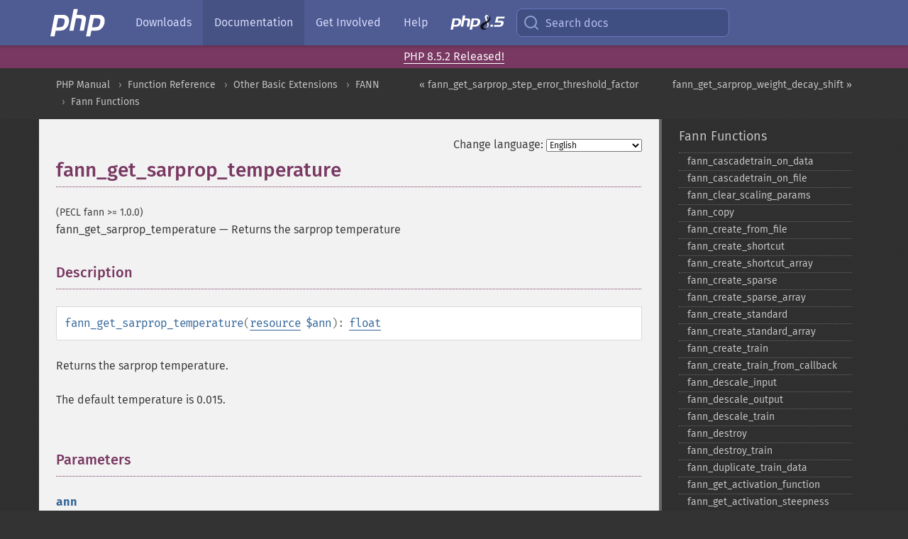

--- FILE ---
content_type: text/html; charset=utf-8
request_url: https://www.php.net/manual/en/function.fann-get-sarprop-temperature.php
body_size: 9584
content:
<!DOCTYPE html>
<html xmlns="http://www.w3.org/1999/xhtml" lang="en">
<head>

  <meta charset="utf-8">
  <meta name="viewport" content="width=device-width, initial-scale=1.0">

     <base href="https://www.php.net/manual/en/function.fann-get-sarprop-temperature.php">
  
  <title>PHP: fann_get_sarprop_temperature - Manual</title>

      <link rel="stylesheet" type="text/css" href="/cached.php?t=1756715876&amp;f=/fonts/Fira/fira.css" media="screen">
      <link rel="stylesheet" type="text/css" href="/cached.php?t=1756715876&amp;f=/fonts/Font-Awesome/css/fontello.css" media="screen">
      <link rel="stylesheet" type="text/css" href="/cached.php?t=1763585401&amp;f=/styles/theme-base.css" media="screen">
      <link rel="stylesheet" type="text/css" href="/cached.php?t=1763575802&amp;f=/styles/theme-medium.css" media="screen">
  
 <link rel="icon" type="image/svg+xml" sizes="any" href="https://www.php.net/favicon.svg?v=2">
 <link rel="icon" type="image/png" sizes="196x196" href="https://www.php.net/favicon-196x196.png?v=2">
 <link rel="icon" type="image/png" sizes="32x32" href="https://www.php.net/favicon-32x32.png?v=2">
 <link rel="icon" type="image/png" sizes="16x16" href="https://www.php.net/favicon-16x16.png?v=2">
 <link rel="shortcut icon" href="https://www.php.net/favicon.ico?v=2">

 <link rel="search" type="application/opensearchdescription+xml" href="https://www.php.net/phpnetimprovedsearch.src" title="Add PHP.net search">
 <link rel="alternate" type="application/atom+xml" href="https://www.php.net/releases/feed.php" title="PHP Release feed">
 <link rel="alternate" type="application/atom+xml" href="https://www.php.net/feed.atom" title="PHP: Hypertext Preprocessor">

 <link rel="canonical" href="https://www.php.net/manual/en/function.fann-get-sarprop-temperature.php">
 <link rel="shorturl" href="https://www.php.net/fann-get-sarprop-temperature">
 <link rel="alternate" href="https://www.php.net/fann-get-sarprop-temperature" hreflang="x-default">

 <link rel="contents" href="https://www.php.net/manual/en/index.php">
 <link rel="index" href="https://www.php.net/manual/en/ref.fann.php">
 <link rel="prev" href="https://www.php.net/manual/en/function.fann-get-sarprop-step-error-threshold-factor.php">
 <link rel="next" href="https://www.php.net/manual/en/function.fann-get-sarprop-weight-decay-shift.php">

 <link rel="alternate" href="https://www.php.net/manual/en/function.fann-get-sarprop-temperature.php" hreflang="en">
 <link rel="alternate" href="https://www.php.net/manual/de/function.fann-get-sarprop-temperature.php" hreflang="de">
 <link rel="alternate" href="https://www.php.net/manual/es/function.fann-get-sarprop-temperature.php" hreflang="es">
 <link rel="alternate" href="https://www.php.net/manual/fr/function.fann-get-sarprop-temperature.php" hreflang="fr">
 <link rel="alternate" href="https://www.php.net/manual/it/function.fann-get-sarprop-temperature.php" hreflang="it">
 <link rel="alternate" href="https://www.php.net/manual/ja/function.fann-get-sarprop-temperature.php" hreflang="ja">
 <link rel="alternate" href="https://www.php.net/manual/pt_BR/function.fann-get-sarprop-temperature.php" hreflang="pt_BR">
 <link rel="alternate" href="https://www.php.net/manual/ru/function.fann-get-sarprop-temperature.php" hreflang="ru">
 <link rel="alternate" href="https://www.php.net/manual/tr/function.fann-get-sarprop-temperature.php" hreflang="tr">
 <link rel="alternate" href="https://www.php.net/manual/uk/function.fann-get-sarprop-temperature.php" hreflang="uk">
 <link rel="alternate" href="https://www.php.net/manual/zh/function.fann-get-sarprop-temperature.php" hreflang="zh">

<link rel="stylesheet" type="text/css" href="/cached.php?t=1756715876&amp;f=/fonts/Fira/fira.css" media="screen">
<link rel="stylesheet" type="text/css" href="/cached.php?t=1756715876&amp;f=/fonts/Font-Awesome/css/fontello.css" media="screen">
<link rel="stylesheet" type="text/css" href="/cached.php?t=1763585401&amp;f=/styles/theme-base.css" media="screen">
<link rel="stylesheet" type="text/css" href="/cached.php?t=1763575802&amp;f=/styles/theme-medium.css" media="screen">


 <base href="https://www.php.net/manual/en/function.fann-get-sarprop-temperature.php">

<meta name="Description" content="Returns the sarprop temperature" />

<meta name="twitter:card" content="summary_large_image" />
<meta name="twitter:site" content="@official_php" />
<meta name="twitter:title" content="PHP: fann_get_sarprop_temperature - Manual" />
<meta name="twitter:description" content="Returns the sarprop temperature" />
<meta name="twitter:creator" content="@official_php" />
<meta name="twitter:image:src" content="https://www.php.net/images/meta-image.png" />

<meta itemprop="name" content="PHP: fann_get_sarprop_temperature - Manual" />
<meta itemprop="description" content="Returns the sarprop temperature" />
<meta itemprop="image" content="https://www.php.net/images/meta-image.png" />

<meta property="og:image" content="https://www.php.net/images/meta-image.png" />
<meta property="og:description" content="Returns the sarprop temperature" />

<link href="https://fosstodon.org/@php" rel="me" />
<!-- Matomo -->
<script>
    var _paq = window._paq = window._paq || [];
    /* tracker methods like "setCustomDimension" should be called before "trackPageView" */
    _paq.push(["setDoNotTrack", true]);
    _paq.push(["disableCookies"]);
    _paq.push(['trackPageView']);
    _paq.push(['enableLinkTracking']);
    (function() {
        var u="https://analytics.php.net/";
        _paq.push(['setTrackerUrl', u+'matomo.php']);
        _paq.push(['setSiteId', '1']);
        var d=document, g=d.createElement('script'), s=d.getElementsByTagName('script')[0];
        g.async=true; g.src=u+'matomo.js'; s.parentNode.insertBefore(g,s);
    })();
</script>
<!-- End Matomo Code -->
</head>
<body class="docs "><a href="/x-myracloud-5958a2bbbed300a9b9ac631223924e0b/1768917498.009" style="display:  none">update page now</a>

<nav class="navbar navbar-fixed-top">
  <div class="navbar__inner">
    <a href="/" aria-label="PHP Home" class="navbar__brand">
      <img
        src="/images/logos/php-logo-white.svg"
        aria-hidden="true"
        width="80"
        height="40"
      >
    </a>

    <div
      id="navbar__offcanvas"
      tabindex="-1"
      class="navbar__offcanvas"
      aria-label="Menu"
    >
      <button
        id="navbar__close-button"
        class="navbar__icon-item navbar_icon-item--visually-aligned navbar__close-button"
      >
        <svg xmlns="http://www.w3.org/2000/svg" width="24" viewBox="0 0 24 24" fill="currentColor"><path d="M19,6.41L17.59,5L12,10.59L6.41,5L5,6.41L10.59,12L5,17.59L6.41,19L12,13.41L17.59,19L19,17.59L13.41,12L19,6.41Z" /></svg>
      </button>

      <ul class="navbar__nav">
                            <li class="navbar__item">
              <a
                href="/downloads.php"
                                class="navbar__link  "
              >
                                  Downloads                              </a>
          </li>
                            <li class="navbar__item">
              <a
                href="/docs.php"
                aria-current="page"                class="navbar__link navbar__link--active "
              >
                                  Documentation                              </a>
          </li>
                            <li class="navbar__item">
              <a
                href="/get-involved.php"
                                class="navbar__link  "
              >
                                  Get Involved                              </a>
          </li>
                            <li class="navbar__item">
              <a
                href="/support.php"
                                class="navbar__link  "
              >
                                  Help                              </a>
          </li>
                            <li class="navbar__item">
              <a
                href="/releases/8.5/index.php"
                                class="navbar__link  navbar__release"
              >
                                  <img src="/images/php8/logo_php8_5.svg" alt="PHP 8.5">
                              </a>
          </li>
              </ul>
    </div>

    <div class="navbar__right">
        
      
      <!-- Desktop default search -->
      <form
        action="/manual-lookup.php"
        class="navbar__search-form"
      >
        <label for="navbar__search-input" aria-label="Search docs">
          <svg
  xmlns="http://www.w3.org/2000/svg"
  aria-hidden="true"
  width="24"
  viewBox="0 0 24 24"
  fill="none"
  stroke="currentColor"
  stroke-width="2"
  stroke-linecap="round"
  stroke-linejoin="round"
>
  <circle cx="11" cy="11" r="8"></circle>
  <line x1="21" y1="21" x2="16.65" y2="16.65"></line>
</svg>        </label>
        <input
          type="search"
          name="pattern"
          id="navbar__search-input"
          class="navbar__search-input"
          placeholder="Search docs"
          accesskey="s"
        >
        <input type="hidden" name="scope" value="quickref">
      </form>

      <!-- Desktop encanced search -->
      <button
        id="navbar__search-button"
        class="navbar__search-button"
        hidden
      >
        <svg
  xmlns="http://www.w3.org/2000/svg"
  aria-hidden="true"
  width="24"
  viewBox="0 0 24 24"
  fill="none"
  stroke="currentColor"
  stroke-width="2"
  stroke-linecap="round"
  stroke-linejoin="round"
>
  <circle cx="11" cy="11" r="8"></circle>
  <line x1="21" y1="21" x2="16.65" y2="16.65"></line>
</svg>        Search docs
      </button>

        
      <!-- Mobile default items -->
      <a
        id="navbar__search-link"
        href="/lookup-form.php"
        aria-label="Search docs"
        class="navbar__icon-item navbar__search-link"
      >
        <svg
  xmlns="http://www.w3.org/2000/svg"
  aria-hidden="true"
  width="24"
  viewBox="0 0 24 24"
  fill="none"
  stroke="currentColor"
  stroke-width="2"
  stroke-linecap="round"
  stroke-linejoin="round"
>
  <circle cx="11" cy="11" r="8"></circle>
  <line x1="21" y1="21" x2="16.65" y2="16.65"></line>
</svg>      </a>
      <a
        id="navbar__menu-link"
        href="/menu.php"
        aria-label="Menu"
        class="navbar__icon-item navbar_icon-item--visually-aligned navbar_menu-link"
      >
        <svg xmlns="http://www.w3.org/2000/svg"
  aria-hidden="true"
  width="24"
  viewBox="0 0 24 24"
  fill="currentColor"
>
  <path d="M3,6H21V8H3V6M3,11H21V13H3V11M3,16H21V18H3V16Z" />
</svg>      </a>

      <!-- Mobile enhanced items -->
      <button
        id="navbar__search-button-mobile"
        aria-label="Search docs"
        class="navbar__icon-item navbar__search-button-mobile"
        hidden
      >
        <svg
  xmlns="http://www.w3.org/2000/svg"
  aria-hidden="true"
  width="24"
  viewBox="0 0 24 24"
  fill="none"
  stroke="currentColor"
  stroke-width="2"
  stroke-linecap="round"
  stroke-linejoin="round"
>
  <circle cx="11" cy="11" r="8"></circle>
  <line x1="21" y1="21" x2="16.65" y2="16.65"></line>
</svg>      </button>
      <button
        id="navbar__menu-button"
        aria-label="Menu"
        class="navbar__icon-item navbar_icon-item--visually-aligned"
        hidden
      >
        <svg xmlns="http://www.w3.org/2000/svg"
  aria-hidden="true"
  width="24"
  viewBox="0 0 24 24"
  fill="currentColor"
>
  <path d="M3,6H21V8H3V6M3,11H21V13H3V11M3,16H21V18H3V16Z" />
</svg>      </button>
    </div>

    <div
      id="navbar__backdrop"
      class="navbar__backdrop"
    ></div>
  </div>

  <div id="flash-message"></div>
</nav>
<div class="headsup"><a href='/index.php#2026-01-15-3'>PHP 8.5.2 Released!</a></div>
<nav id="trick"><div><dl>
<dt><a href='/manual/en/getting-started.php'>Getting Started</a></dt>
	<dd><a href='/manual/en/introduction.php'>Introduction</a></dd>
	<dd><a href='/manual/en/tutorial.php'>A simple tutorial</a></dd>
<dt><a href='/manual/en/langref.php'>Language Reference</a></dt>
	<dd><a href='/manual/en/language.basic-syntax.php'>Basic syntax</a></dd>
	<dd><a href='/manual/en/language.types.php'>Types</a></dd>
	<dd><a href='/manual/en/language.variables.php'>Variables</a></dd>
	<dd><a href='/manual/en/language.constants.php'>Constants</a></dd>
	<dd><a href='/manual/en/language.expressions.php'>Expressions</a></dd>
	<dd><a href='/manual/en/language.operators.php'>Operators</a></dd>
	<dd><a href='/manual/en/language.control-structures.php'>Control Structures</a></dd>
	<dd><a href='/manual/en/language.functions.php'>Functions</a></dd>
	<dd><a href='/manual/en/language.oop5.php'>Classes and Objects</a></dd>
	<dd><a href='/manual/en/language.namespaces.php'>Namespaces</a></dd>
	<dd><a href='/manual/en/language.enumerations.php'>Enumerations</a></dd>
	<dd><a href='/manual/en/language.errors.php'>Errors</a></dd>
	<dd><a href='/manual/en/language.exceptions.php'>Exceptions</a></dd>
	<dd><a href='/manual/en/language.fibers.php'>Fibers</a></dd>
	<dd><a href='/manual/en/language.generators.php'>Generators</a></dd>
	<dd><a href='/manual/en/language.attributes.php'>Attributes</a></dd>
	<dd><a href='/manual/en/language.references.php'>References Explained</a></dd>
	<dd><a href='/manual/en/reserved.variables.php'>Predefined Variables</a></dd>
	<dd><a href='/manual/en/reserved.exceptions.php'>Predefined Exceptions</a></dd>
	<dd><a href='/manual/en/reserved.interfaces.php'>Predefined Interfaces and Classes</a></dd>
	<dd><a href='/manual/en/reserved.attributes.php'>Predefined Attributes</a></dd>
	<dd><a href='/manual/en/context.php'>Context options and parameters</a></dd>
	<dd><a href='/manual/en/wrappers.php'>Supported Protocols and Wrappers</a></dd>
</dl>
<dl>
<dt><a href='/manual/en/security.php'>Security</a></dt>
	<dd><a href='/manual/en/security.intro.php'>Introduction</a></dd>
	<dd><a href='/manual/en/security.general.php'>General considerations</a></dd>
	<dd><a href='/manual/en/security.cgi-bin.php'>Installed as CGI binary</a></dd>
	<dd><a href='/manual/en/security.apache.php'>Installed as an Apache module</a></dd>
	<dd><a href='/manual/en/security.sessions.php'>Session Security</a></dd>
	<dd><a href='/manual/en/security.filesystem.php'>Filesystem Security</a></dd>
	<dd><a href='/manual/en/security.database.php'>Database Security</a></dd>
	<dd><a href='/manual/en/security.errors.php'>Error Reporting</a></dd>
	<dd><a href='/manual/en/security.variables.php'>User Submitted Data</a></dd>
	<dd><a href='/manual/en/security.hiding.php'>Hiding PHP</a></dd>
	<dd><a href='/manual/en/security.current.php'>Keeping Current</a></dd>
<dt><a href='/manual/en/features.php'>Features</a></dt>
	<dd><a href='/manual/en/features.http-auth.php'>HTTP authentication with PHP</a></dd>
	<dd><a href='/manual/en/features.cookies.php'>Cookies</a></dd>
	<dd><a href='/manual/en/features.sessions.php'>Sessions</a></dd>
	<dd><a href='/manual/en/features.file-upload.php'>Handling file uploads</a></dd>
	<dd><a href='/manual/en/features.remote-files.php'>Using remote files</a></dd>
	<dd><a href='/manual/en/features.connection-handling.php'>Connection handling</a></dd>
	<dd><a href='/manual/en/features.persistent-connections.php'>Persistent Database Connections</a></dd>
	<dd><a href='/manual/en/features.commandline.php'>Command line usage</a></dd>
	<dd><a href='/manual/en/features.gc.php'>Garbage Collection</a></dd>
	<dd><a href='/manual/en/features.dtrace.php'>DTrace Dynamic Tracing</a></dd>
</dl>
<dl>
<dt><a href='/manual/en/funcref.php'>Function Reference</a></dt>
	<dd><a href='/manual/en/refs.basic.php.php'>Affecting PHP's Behaviour</a></dd>
	<dd><a href='/manual/en/refs.utilspec.audio.php'>Audio Formats Manipulation</a></dd>
	<dd><a href='/manual/en/refs.remote.auth.php'>Authentication Services</a></dd>
	<dd><a href='/manual/en/refs.utilspec.cmdline.php'>Command Line Specific Extensions</a></dd>
	<dd><a href='/manual/en/refs.compression.php'>Compression and Archive Extensions</a></dd>
	<dd><a href='/manual/en/refs.crypto.php'>Cryptography Extensions</a></dd>
	<dd><a href='/manual/en/refs.database.php'>Database Extensions</a></dd>
	<dd><a href='/manual/en/refs.calendar.php'>Date and Time Related Extensions</a></dd>
	<dd><a href='/manual/en/refs.fileprocess.file.php'>File System Related Extensions</a></dd>
	<dd><a href='/manual/en/refs.international.php'>Human Language and Character Encoding Support</a></dd>
	<dd><a href='/manual/en/refs.utilspec.image.php'>Image Processing and Generation</a></dd>
	<dd><a href='/manual/en/refs.remote.mail.php'>Mail Related Extensions</a></dd>
	<dd><a href='/manual/en/refs.math.php'>Mathematical Extensions</a></dd>
	<dd><a href='/manual/en/refs.utilspec.nontext.php'>Non-Text MIME Output</a></dd>
	<dd><a href='/manual/en/refs.fileprocess.process.php'>Process Control Extensions</a></dd>
	<dd><a href='/manual/en/refs.basic.other.php'>Other Basic Extensions</a></dd>
	<dd><a href='/manual/en/refs.remote.other.php'>Other Services</a></dd>
	<dd><a href='/manual/en/refs.search.php'>Search Engine Extensions</a></dd>
	<dd><a href='/manual/en/refs.utilspec.server.php'>Server Specific Extensions</a></dd>
	<dd><a href='/manual/en/refs.basic.session.php'>Session Extensions</a></dd>
	<dd><a href='/manual/en/refs.basic.text.php'>Text Processing</a></dd>
	<dd><a href='/manual/en/refs.basic.vartype.php'>Variable and Type Related Extensions</a></dd>
	<dd><a href='/manual/en/refs.webservice.php'>Web Services</a></dd>
	<dd><a href='/manual/en/refs.utilspec.windows.php'>Windows Only Extensions</a></dd>
	<dd><a href='/manual/en/refs.xml.php'>XML Manipulation</a></dd>
	<dd><a href='/manual/en/refs.ui.php'>GUI Extensions</a></dd>
</dl>
<dl>
<dt>Keyboard Shortcuts</dt><dt>?</dt>
<dd>This help</dd>
<dt>j</dt>
<dd>Next menu item</dd>
<dt>k</dt>
<dd>Previous menu item</dd>
<dt>g p</dt>
<dd>Previous man page</dd>
<dt>g n</dt>
<dd>Next man page</dd>
<dt>G</dt>
<dd>Scroll to bottom</dd>
<dt>g g</dt>
<dd>Scroll to top</dd>
<dt>g h</dt>
<dd>Goto homepage</dd>
<dt>g s</dt>
<dd>Goto search<br>(current page)</dd>
<dt>/</dt>
<dd>Focus search box</dd>
</dl></div></nav>
<div id="goto">
    <div class="search">
         <div class="text"></div>
         <div class="results"><ul></ul></div>
   </div>
</div>

  <div id="breadcrumbs" class="clearfix">
    <div id="breadcrumbs-inner">
          <div class="next">
        <a href="function.fann-get-sarprop-weight-decay-shift.php">
          fann_get_sarprop_weight_decay_shift &raquo;
        </a>
      </div>
              <div class="prev">
        <a href="function.fann-get-sarprop-step-error-threshold-factor.php">
          &laquo; fann_get_sarprop_step_error_threshold_factor        </a>
      </div>
          <ul>
            <li><a href='index.php'>PHP Manual</a></li>      <li><a href='funcref.php'>Function Reference</a></li>      <li><a href='refs.basic.other.php'>Other Basic Extensions</a></li>      <li><a href='book.fann.php'>FANN</a></li>      <li><a href='ref.fann.php'>Fann Functions</a></li>      </ul>
    </div>
  </div>




<div id="layout" class="clearfix">
  <section id="layout-content">
  <div class="page-tools">
    <div class="change-language">
      <form action="/manual/change.php" method="get" id="changelang" name="changelang">
        <fieldset>
          <label for="changelang-langs">Change language:</label>
          <select onchange="document.changelang.submit()" name="page" id="changelang-langs">
            <option value='en/function.fann-get-sarprop-temperature.php' selected="selected">English</option>
            <option value='de/function.fann-get-sarprop-temperature.php'>German</option>
            <option value='es/function.fann-get-sarprop-temperature.php'>Spanish</option>
            <option value='fr/function.fann-get-sarprop-temperature.php'>French</option>
            <option value='it/function.fann-get-sarprop-temperature.php'>Italian</option>
            <option value='ja/function.fann-get-sarprop-temperature.php'>Japanese</option>
            <option value='pt_BR/function.fann-get-sarprop-temperature.php'>Brazilian Portuguese</option>
            <option value='ru/function.fann-get-sarprop-temperature.php'>Russian</option>
            <option value='tr/function.fann-get-sarprop-temperature.php'>Turkish</option>
            <option value='uk/function.fann-get-sarprop-temperature.php'>Ukrainian</option>
            <option value='zh/function.fann-get-sarprop-temperature.php'>Chinese (Simplified)</option>
            <option value='help-translate.php'>Other</option>
          </select>
        </fieldset>
      </form>
    </div>
  </div><div id="function.fann-get-sarprop-temperature" class="refentry">
 <div class="refnamediv">
  <h1 class="refname">fann_get_sarprop_temperature</h1>
  <p class="verinfo">(PECL fann &gt;= 1.0.0)</p><p class="refpurpose"><span class="refname">fann_get_sarprop_temperature</span> &mdash; <span class="dc-title">Returns the sarprop temperature</span></p>

 </div>

 <div class="refsect1 description" id="refsect1-function.fann-get-sarprop-temperature-description">
  <h3 class="title">Description</h3>
  <div class="methodsynopsis dc-description">
   <span class="methodname"><strong>fann_get_sarprop_temperature</strong></span>(<span class="methodparam"><span class="type"><a href="language.types.resource.php" class="type resource">resource</a></span> <code class="parameter">$ann</code></span>): <span class="type"><a href="language.types.float.php" class="type float">float</a></span></div>

  <p class="para rdfs-comment">
   Returns the sarprop temperature.
  </p>
  <p class="para">
   The default temperature is 0.015.
  </p>
 </div>


 <div class="refsect1 parameters" id="refsect1-function.fann-get-sarprop-temperature-parameters">
  <h3 class="title">Parameters</h3>
  <dl>
   
    <dt><code class="parameter">ann</code></dt>
    <dd>
     <p class="para">Neural network <span class="type"><a href="language.types.resource.php" class="type resource">resource</a></span>.</p>
    </dd>
   
  </dl>
 </div>


 <div class="refsect1 returnvalues" id="refsect1-function.fann-get-sarprop-temperature-returnvalues">
  <h3 class="title">Return Values</h3>
  <p class="para">
   The sarprop temperature, or <strong><code><a href="reserved.constants.php#constant.false">false</a></code></strong> on error.
  </p>
 </div>


 <div class="refsect1 notes" id="refsect1-function.fann-get-sarprop-temperature-notes">
  <h3 class="title">Notes</h3>
  <blockquote class="note"><p><strong class="note">Note</strong>: <p class="para">This function is only available if the fann extension has been build against libfann &gt;= 2.2.</p></p></blockquote>
 </div>


 <div class="refsect1 seealso" id="refsect1-function.fann-get-sarprop-temperature-seealso">
  <h3 class="title">See Also</h3>
  <p class="para">
   <ul class="simplelist">
    <li><span class="function"><a href="function.fann-set-sarprop-temperature.php" class="function" rel="rdfs-seeAlso">fann_set_sarprop_temperature()</a> - Sets the sarprop temperature</span></li>
   </ul>
  </p>
 </div>



</div>    <div class="contribute">
      <h3 class="title">Found A Problem?</h3>
      <div>
         
      </div>
      <div class="edit-bug">
        <a href="https://github.com/php/doc-base/blob/master/README.md" title="This will take you to our contribution guidelines on GitHub" target="_blank" rel="noopener noreferrer">Learn How To Improve This Page</a>
        •
        <a href="https://github.com/php/doc-en/blob/master/reference/fann/functions/fann-get-sarprop-temperature.xml">Submit a Pull Request</a>
        •
        <a href="https://github.com/php/doc-en/issues/new?body=From%20manual%20page:%20https:%2F%2Fphp.net%2Ffunction.fann-get-sarprop-temperature%0A%0A---">Report a Bug</a>
      </div>
    </div><section id="usernotes">
<div class="head">
<span class="action"><a href="/manual/add-note.php?sect=function.fann-get-sarprop-temperature&amp;repo=en&amp;redirect=https://www.php.net/manual/en/function.fann-get-sarprop-temperature.php">＋<small>add a note</small></a></span>
<h3 class="title">User Contributed Notes </h3>
</div>
 <div class="note">There are no user contributed notes for this page.</div></section>    </section><!-- layout-content -->
        <aside class='layout-menu'>

        <ul class='parent-menu-list'>
                                    <li>
                <a href="ref.fann.php">Fann Functions</a>

                                    <ul class='child-menu-list'>

                                                <li class="">
                            <a href="function.fann-cascadetrain-on-data.php" title="fann_&#8203;cascadetrain_&#8203;on_&#8203;data">fann_&#8203;cascadetrain_&#8203;on_&#8203;data</a>
                        </li>
                                                <li class="">
                            <a href="function.fann-cascadetrain-on-file.php" title="fann_&#8203;cascadetrain_&#8203;on_&#8203;file">fann_&#8203;cascadetrain_&#8203;on_&#8203;file</a>
                        </li>
                                                <li class="">
                            <a href="function.fann-clear-scaling-params.php" title="fann_&#8203;clear_&#8203;scaling_&#8203;params">fann_&#8203;clear_&#8203;scaling_&#8203;params</a>
                        </li>
                                                <li class="">
                            <a href="function.fann-copy.php" title="fann_&#8203;copy">fann_&#8203;copy</a>
                        </li>
                                                <li class="">
                            <a href="function.fann-create-from-file.php" title="fann_&#8203;create_&#8203;from_&#8203;file">fann_&#8203;create_&#8203;from_&#8203;file</a>
                        </li>
                                                <li class="">
                            <a href="function.fann-create-shortcut.php" title="fann_&#8203;create_&#8203;shortcut">fann_&#8203;create_&#8203;shortcut</a>
                        </li>
                                                <li class="">
                            <a href="function.fann-create-shortcut-array.php" title="fann_&#8203;create_&#8203;shortcut_&#8203;array">fann_&#8203;create_&#8203;shortcut_&#8203;array</a>
                        </li>
                                                <li class="">
                            <a href="function.fann-create-sparse.php" title="fann_&#8203;create_&#8203;sparse">fann_&#8203;create_&#8203;sparse</a>
                        </li>
                                                <li class="">
                            <a href="function.fann-create-sparse-array.php" title="fann_&#8203;create_&#8203;sparse_&#8203;array">fann_&#8203;create_&#8203;sparse_&#8203;array</a>
                        </li>
                                                <li class="">
                            <a href="function.fann-create-standard.php" title="fann_&#8203;create_&#8203;standard">fann_&#8203;create_&#8203;standard</a>
                        </li>
                                                <li class="">
                            <a href="function.fann-create-standard-array.php" title="fann_&#8203;create_&#8203;standard_&#8203;array">fann_&#8203;create_&#8203;standard_&#8203;array</a>
                        </li>
                                                <li class="">
                            <a href="function.fann-create-train.php" title="fann_&#8203;create_&#8203;train">fann_&#8203;create_&#8203;train</a>
                        </li>
                                                <li class="">
                            <a href="function.fann-create-train-from-callback.php" title="fann_&#8203;create_&#8203;train_&#8203;from_&#8203;callback">fann_&#8203;create_&#8203;train_&#8203;from_&#8203;callback</a>
                        </li>
                                                <li class="">
                            <a href="function.fann-descale-input.php" title="fann_&#8203;descale_&#8203;input">fann_&#8203;descale_&#8203;input</a>
                        </li>
                                                <li class="">
                            <a href="function.fann-descale-output.php" title="fann_&#8203;descale_&#8203;output">fann_&#8203;descale_&#8203;output</a>
                        </li>
                                                <li class="">
                            <a href="function.fann-descale-train.php" title="fann_&#8203;descale_&#8203;train">fann_&#8203;descale_&#8203;train</a>
                        </li>
                                                <li class="">
                            <a href="function.fann-destroy.php" title="fann_&#8203;destroy">fann_&#8203;destroy</a>
                        </li>
                                                <li class="">
                            <a href="function.fann-destroy-train.php" title="fann_&#8203;destroy_&#8203;train">fann_&#8203;destroy_&#8203;train</a>
                        </li>
                                                <li class="">
                            <a href="function.fann-duplicate-train-data.php" title="fann_&#8203;duplicate_&#8203;train_&#8203;data">fann_&#8203;duplicate_&#8203;train_&#8203;data</a>
                        </li>
                                                <li class="">
                            <a href="function.fann-get-activation-function.php" title="fann_&#8203;get_&#8203;activation_&#8203;function">fann_&#8203;get_&#8203;activation_&#8203;function</a>
                        </li>
                                                <li class="">
                            <a href="function.fann-get-activation-steepness.php" title="fann_&#8203;get_&#8203;activation_&#8203;steepness">fann_&#8203;get_&#8203;activation_&#8203;steepness</a>
                        </li>
                                                <li class="">
                            <a href="function.fann-get-bias-array.php" title="fann_&#8203;get_&#8203;bias_&#8203;array">fann_&#8203;get_&#8203;bias_&#8203;array</a>
                        </li>
                                                <li class="">
                            <a href="function.fann-get-bit-fail.php" title="fann_&#8203;get_&#8203;bit_&#8203;fail">fann_&#8203;get_&#8203;bit_&#8203;fail</a>
                        </li>
                                                <li class="">
                            <a href="function.fann-get-bit-fail-limit.php" title="fann_&#8203;get_&#8203;bit_&#8203;fail_&#8203;limit">fann_&#8203;get_&#8203;bit_&#8203;fail_&#8203;limit</a>
                        </li>
                                                <li class="">
                            <a href="function.fann-get-cascade-activation-functions.php" title="fann_&#8203;get_&#8203;cascade_&#8203;activation_&#8203;functions">fann_&#8203;get_&#8203;cascade_&#8203;activation_&#8203;functions</a>
                        </li>
                                                <li class="">
                            <a href="function.fann-get-cascade-activation-functions-count.php" title="fann_&#8203;get_&#8203;cascade_&#8203;activation_&#8203;functions_&#8203;count">fann_&#8203;get_&#8203;cascade_&#8203;activation_&#8203;functions_&#8203;count</a>
                        </li>
                                                <li class="">
                            <a href="function.fann-get-cascade-activation-steepnesses.php" title="fann_&#8203;get_&#8203;cascade_&#8203;activation_&#8203;steepnesses">fann_&#8203;get_&#8203;cascade_&#8203;activation_&#8203;steepnesses</a>
                        </li>
                                                <li class="">
                            <a href="function.fann-get-cascade-activation-steepnesses-count.php" title="fann_&#8203;get_&#8203;cascade_&#8203;activation_&#8203;steepnesses_&#8203;count">fann_&#8203;get_&#8203;cascade_&#8203;activation_&#8203;steepnesses_&#8203;count</a>
                        </li>
                                                <li class="">
                            <a href="function.fann-get-cascade-candidate-change-fraction.php" title="fann_&#8203;get_&#8203;cascade_&#8203;candidate_&#8203;change_&#8203;fraction">fann_&#8203;get_&#8203;cascade_&#8203;candidate_&#8203;change_&#8203;fraction</a>
                        </li>
                                                <li class="">
                            <a href="function.fann-get-cascade-candidate-limit.php" title="fann_&#8203;get_&#8203;cascade_&#8203;candidate_&#8203;limit">fann_&#8203;get_&#8203;cascade_&#8203;candidate_&#8203;limit</a>
                        </li>
                                                <li class="">
                            <a href="function.fann-get-cascade-candidate-stagnation-epochs.php" title="fann_&#8203;get_&#8203;cascade_&#8203;candidate_&#8203;stagnation_&#8203;epochs">fann_&#8203;get_&#8203;cascade_&#8203;candidate_&#8203;stagnation_&#8203;epochs</a>
                        </li>
                                                <li class="">
                            <a href="function.fann-get-cascade-max-cand-epochs.php" title="fann_&#8203;get_&#8203;cascade_&#8203;max_&#8203;cand_&#8203;epochs">fann_&#8203;get_&#8203;cascade_&#8203;max_&#8203;cand_&#8203;epochs</a>
                        </li>
                                                <li class="">
                            <a href="function.fann-get-cascade-max-out-epochs.php" title="fann_&#8203;get_&#8203;cascade_&#8203;max_&#8203;out_&#8203;epochs">fann_&#8203;get_&#8203;cascade_&#8203;max_&#8203;out_&#8203;epochs</a>
                        </li>
                                                <li class="">
                            <a href="function.fann-get-cascade-min-cand-epochs.php" title="fann_&#8203;get_&#8203;cascade_&#8203;min_&#8203;cand_&#8203;epochs">fann_&#8203;get_&#8203;cascade_&#8203;min_&#8203;cand_&#8203;epochs</a>
                        </li>
                                                <li class="">
                            <a href="function.fann-get-cascade-min-out-epochs.php" title="fann_&#8203;get_&#8203;cascade_&#8203;min_&#8203;out_&#8203;epochs">fann_&#8203;get_&#8203;cascade_&#8203;min_&#8203;out_&#8203;epochs</a>
                        </li>
                                                <li class="">
                            <a href="function.fann-get-cascade-num-candidate-groups.php" title="fann_&#8203;get_&#8203;cascade_&#8203;num_&#8203;candidate_&#8203;groups">fann_&#8203;get_&#8203;cascade_&#8203;num_&#8203;candidate_&#8203;groups</a>
                        </li>
                                                <li class="">
                            <a href="function.fann-get-cascade-num-candidates.php" title="fann_&#8203;get_&#8203;cascade_&#8203;num_&#8203;candidates">fann_&#8203;get_&#8203;cascade_&#8203;num_&#8203;candidates</a>
                        </li>
                                                <li class="">
                            <a href="function.fann-get-cascade-output-change-fraction.php" title="fann_&#8203;get_&#8203;cascade_&#8203;output_&#8203;change_&#8203;fraction">fann_&#8203;get_&#8203;cascade_&#8203;output_&#8203;change_&#8203;fraction</a>
                        </li>
                                                <li class="">
                            <a href="function.fann-get-cascade-output-stagnation-epochs.php" title="fann_&#8203;get_&#8203;cascade_&#8203;output_&#8203;stagnation_&#8203;epochs">fann_&#8203;get_&#8203;cascade_&#8203;output_&#8203;stagnation_&#8203;epochs</a>
                        </li>
                                                <li class="">
                            <a href="function.fann-get-cascade-weight-multiplier.php" title="fann_&#8203;get_&#8203;cascade_&#8203;weight_&#8203;multiplier">fann_&#8203;get_&#8203;cascade_&#8203;weight_&#8203;multiplier</a>
                        </li>
                                                <li class="">
                            <a href="function.fann-get-connection-array.php" title="fann_&#8203;get_&#8203;connection_&#8203;array">fann_&#8203;get_&#8203;connection_&#8203;array</a>
                        </li>
                                                <li class="">
                            <a href="function.fann-get-connection-rate.php" title="fann_&#8203;get_&#8203;connection_&#8203;rate">fann_&#8203;get_&#8203;connection_&#8203;rate</a>
                        </li>
                                                <li class="">
                            <a href="function.fann-get-errno.php" title="fann_&#8203;get_&#8203;errno">fann_&#8203;get_&#8203;errno</a>
                        </li>
                                                <li class="">
                            <a href="function.fann-get-errstr.php" title="fann_&#8203;get_&#8203;errstr">fann_&#8203;get_&#8203;errstr</a>
                        </li>
                                                <li class="">
                            <a href="function.fann-get-layer-array.php" title="fann_&#8203;get_&#8203;layer_&#8203;array">fann_&#8203;get_&#8203;layer_&#8203;array</a>
                        </li>
                                                <li class="">
                            <a href="function.fann-get-learning-momentum.php" title="fann_&#8203;get_&#8203;learning_&#8203;momentum">fann_&#8203;get_&#8203;learning_&#8203;momentum</a>
                        </li>
                                                <li class="">
                            <a href="function.fann-get-learning-rate.php" title="fann_&#8203;get_&#8203;learning_&#8203;rate">fann_&#8203;get_&#8203;learning_&#8203;rate</a>
                        </li>
                                                <li class="">
                            <a href="function.fann-get-mse.php" title="fann_&#8203;get_&#8203;MSE">fann_&#8203;get_&#8203;MSE</a>
                        </li>
                                                <li class="">
                            <a href="function.fann-get-network-type.php" title="fann_&#8203;get_&#8203;network_&#8203;type">fann_&#8203;get_&#8203;network_&#8203;type</a>
                        </li>
                                                <li class="">
                            <a href="function.fann-get-num-input.php" title="fann_&#8203;get_&#8203;num_&#8203;input">fann_&#8203;get_&#8203;num_&#8203;input</a>
                        </li>
                                                <li class="">
                            <a href="function.fann-get-num-layers.php" title="fann_&#8203;get_&#8203;num_&#8203;layers">fann_&#8203;get_&#8203;num_&#8203;layers</a>
                        </li>
                                                <li class="">
                            <a href="function.fann-get-num-output.php" title="fann_&#8203;get_&#8203;num_&#8203;output">fann_&#8203;get_&#8203;num_&#8203;output</a>
                        </li>
                                                <li class="">
                            <a href="function.fann-get-quickprop-decay.php" title="fann_&#8203;get_&#8203;quickprop_&#8203;decay">fann_&#8203;get_&#8203;quickprop_&#8203;decay</a>
                        </li>
                                                <li class="">
                            <a href="function.fann-get-quickprop-mu.php" title="fann_&#8203;get_&#8203;quickprop_&#8203;mu">fann_&#8203;get_&#8203;quickprop_&#8203;mu</a>
                        </li>
                                                <li class="">
                            <a href="function.fann-get-rprop-decrease-factor.php" title="fann_&#8203;get_&#8203;rprop_&#8203;decrease_&#8203;factor">fann_&#8203;get_&#8203;rprop_&#8203;decrease_&#8203;factor</a>
                        </li>
                                                <li class="">
                            <a href="function.fann-get-rprop-delta-max.php" title="fann_&#8203;get_&#8203;rprop_&#8203;delta_&#8203;max">fann_&#8203;get_&#8203;rprop_&#8203;delta_&#8203;max</a>
                        </li>
                                                <li class="">
                            <a href="function.fann-get-rprop-delta-min.php" title="fann_&#8203;get_&#8203;rprop_&#8203;delta_&#8203;min">fann_&#8203;get_&#8203;rprop_&#8203;delta_&#8203;min</a>
                        </li>
                                                <li class="">
                            <a href="function.fann-get-rprop-delta-zero.php" title="fann_&#8203;get_&#8203;rprop_&#8203;delta_&#8203;zero">fann_&#8203;get_&#8203;rprop_&#8203;delta_&#8203;zero</a>
                        </li>
                                                <li class="">
                            <a href="function.fann-get-rprop-increase-factor.php" title="fann_&#8203;get_&#8203;rprop_&#8203;increase_&#8203;factor">fann_&#8203;get_&#8203;rprop_&#8203;increase_&#8203;factor</a>
                        </li>
                                                <li class="">
                            <a href="function.fann-get-sarprop-step-error-shift.php" title="fann_&#8203;get_&#8203;sarprop_&#8203;step_&#8203;error_&#8203;shift">fann_&#8203;get_&#8203;sarprop_&#8203;step_&#8203;error_&#8203;shift</a>
                        </li>
                                                <li class="">
                            <a href="function.fann-get-sarprop-step-error-threshold-factor.php" title="fann_&#8203;get_&#8203;sarprop_&#8203;step_&#8203;error_&#8203;threshold_&#8203;factor">fann_&#8203;get_&#8203;sarprop_&#8203;step_&#8203;error_&#8203;threshold_&#8203;factor</a>
                        </li>
                                                <li class="current">
                            <a href="function.fann-get-sarprop-temperature.php" title="fann_&#8203;get_&#8203;sarprop_&#8203;temperature">fann_&#8203;get_&#8203;sarprop_&#8203;temperature</a>
                        </li>
                                                <li class="">
                            <a href="function.fann-get-sarprop-weight-decay-shift.php" title="fann_&#8203;get_&#8203;sarprop_&#8203;weight_&#8203;decay_&#8203;shift">fann_&#8203;get_&#8203;sarprop_&#8203;weight_&#8203;decay_&#8203;shift</a>
                        </li>
                                                <li class="">
                            <a href="function.fann-get-total-connections.php" title="fann_&#8203;get_&#8203;total_&#8203;connections">fann_&#8203;get_&#8203;total_&#8203;connections</a>
                        </li>
                                                <li class="">
                            <a href="function.fann-get-total-neurons.php" title="fann_&#8203;get_&#8203;total_&#8203;neurons">fann_&#8203;get_&#8203;total_&#8203;neurons</a>
                        </li>
                                                <li class="">
                            <a href="function.fann-get-train-error-function.php" title="fann_&#8203;get_&#8203;train_&#8203;error_&#8203;function">fann_&#8203;get_&#8203;train_&#8203;error_&#8203;function</a>
                        </li>
                                                <li class="">
                            <a href="function.fann-get-train-stop-function.php" title="fann_&#8203;get_&#8203;train_&#8203;stop_&#8203;function">fann_&#8203;get_&#8203;train_&#8203;stop_&#8203;function</a>
                        </li>
                                                <li class="">
                            <a href="function.fann-get-training-algorithm.php" title="fann_&#8203;get_&#8203;training_&#8203;algorithm">fann_&#8203;get_&#8203;training_&#8203;algorithm</a>
                        </li>
                                                <li class="">
                            <a href="function.fann-init-weights.php" title="fann_&#8203;init_&#8203;weights">fann_&#8203;init_&#8203;weights</a>
                        </li>
                                                <li class="">
                            <a href="function.fann-length-train-data.php" title="fann_&#8203;length_&#8203;train_&#8203;data">fann_&#8203;length_&#8203;train_&#8203;data</a>
                        </li>
                                                <li class="">
                            <a href="function.fann-merge-train-data.php" title="fann_&#8203;merge_&#8203;train_&#8203;data">fann_&#8203;merge_&#8203;train_&#8203;data</a>
                        </li>
                                                <li class="">
                            <a href="function.fann-num-input-train-data.php" title="fann_&#8203;num_&#8203;input_&#8203;train_&#8203;data">fann_&#8203;num_&#8203;input_&#8203;train_&#8203;data</a>
                        </li>
                                                <li class="">
                            <a href="function.fann-num-output-train-data.php" title="fann_&#8203;num_&#8203;output_&#8203;train_&#8203;data">fann_&#8203;num_&#8203;output_&#8203;train_&#8203;data</a>
                        </li>
                                                <li class="">
                            <a href="function.fann-print-error.php" title="fann_&#8203;print_&#8203;error">fann_&#8203;print_&#8203;error</a>
                        </li>
                                                <li class="">
                            <a href="function.fann-randomize-weights.php" title="fann_&#8203;randomize_&#8203;weights">fann_&#8203;randomize_&#8203;weights</a>
                        </li>
                                                <li class="">
                            <a href="function.fann-read-train-from-file.php" title="fann_&#8203;read_&#8203;train_&#8203;from_&#8203;file">fann_&#8203;read_&#8203;train_&#8203;from_&#8203;file</a>
                        </li>
                                                <li class="">
                            <a href="function.fann-reset-errno.php" title="fann_&#8203;reset_&#8203;errno">fann_&#8203;reset_&#8203;errno</a>
                        </li>
                                                <li class="">
                            <a href="function.fann-reset-errstr.php" title="fann_&#8203;reset_&#8203;errstr">fann_&#8203;reset_&#8203;errstr</a>
                        </li>
                                                <li class="">
                            <a href="function.fann-reset-mse.php" title="fann_&#8203;reset_&#8203;MSE">fann_&#8203;reset_&#8203;MSE</a>
                        </li>
                                                <li class="">
                            <a href="function.fann-run.php" title="fann_&#8203;run">fann_&#8203;run</a>
                        </li>
                                                <li class="">
                            <a href="function.fann-save.php" title="fann_&#8203;save">fann_&#8203;save</a>
                        </li>
                                                <li class="">
                            <a href="function.fann-save-train.php" title="fann_&#8203;save_&#8203;train">fann_&#8203;save_&#8203;train</a>
                        </li>
                                                <li class="">
                            <a href="function.fann-scale-input.php" title="fann_&#8203;scale_&#8203;input">fann_&#8203;scale_&#8203;input</a>
                        </li>
                                                <li class="">
                            <a href="function.fann-scale-input-train-data.php" title="fann_&#8203;scale_&#8203;input_&#8203;train_&#8203;data">fann_&#8203;scale_&#8203;input_&#8203;train_&#8203;data</a>
                        </li>
                                                <li class="">
                            <a href="function.fann-scale-output.php" title="fann_&#8203;scale_&#8203;output">fann_&#8203;scale_&#8203;output</a>
                        </li>
                                                <li class="">
                            <a href="function.fann-scale-output-train-data.php" title="fann_&#8203;scale_&#8203;output_&#8203;train_&#8203;data">fann_&#8203;scale_&#8203;output_&#8203;train_&#8203;data</a>
                        </li>
                                                <li class="">
                            <a href="function.fann-scale-train.php" title="fann_&#8203;scale_&#8203;train">fann_&#8203;scale_&#8203;train</a>
                        </li>
                                                <li class="">
                            <a href="function.fann-scale-train-data.php" title="fann_&#8203;scale_&#8203;train_&#8203;data">fann_&#8203;scale_&#8203;train_&#8203;data</a>
                        </li>
                                                <li class="">
                            <a href="function.fann-set-activation-function.php" title="fann_&#8203;set_&#8203;activation_&#8203;function">fann_&#8203;set_&#8203;activation_&#8203;function</a>
                        </li>
                                                <li class="">
                            <a href="function.fann-set-activation-function-hidden.php" title="fann_&#8203;set_&#8203;activation_&#8203;function_&#8203;hidden">fann_&#8203;set_&#8203;activation_&#8203;function_&#8203;hidden</a>
                        </li>
                                                <li class="">
                            <a href="function.fann-set-activation-function-layer.php" title="fann_&#8203;set_&#8203;activation_&#8203;function_&#8203;layer">fann_&#8203;set_&#8203;activation_&#8203;function_&#8203;layer</a>
                        </li>
                                                <li class="">
                            <a href="function.fann-set-activation-function-output.php" title="fann_&#8203;set_&#8203;activation_&#8203;function_&#8203;output">fann_&#8203;set_&#8203;activation_&#8203;function_&#8203;output</a>
                        </li>
                                                <li class="">
                            <a href="function.fann-set-activation-steepness.php" title="fann_&#8203;set_&#8203;activation_&#8203;steepness">fann_&#8203;set_&#8203;activation_&#8203;steepness</a>
                        </li>
                                                <li class="">
                            <a href="function.fann-set-activation-steepness-hidden.php" title="fann_&#8203;set_&#8203;activation_&#8203;steepness_&#8203;hidden">fann_&#8203;set_&#8203;activation_&#8203;steepness_&#8203;hidden</a>
                        </li>
                                                <li class="">
                            <a href="function.fann-set-activation-steepness-layer.php" title="fann_&#8203;set_&#8203;activation_&#8203;steepness_&#8203;layer">fann_&#8203;set_&#8203;activation_&#8203;steepness_&#8203;layer</a>
                        </li>
                                                <li class="">
                            <a href="function.fann-set-activation-steepness-output.php" title="fann_&#8203;set_&#8203;activation_&#8203;steepness_&#8203;output">fann_&#8203;set_&#8203;activation_&#8203;steepness_&#8203;output</a>
                        </li>
                                                <li class="">
                            <a href="function.fann-set-bit-fail-limit.php" title="fann_&#8203;set_&#8203;bit_&#8203;fail_&#8203;limit">fann_&#8203;set_&#8203;bit_&#8203;fail_&#8203;limit</a>
                        </li>
                                                <li class="">
                            <a href="function.fann-set-callback.php" title="fann_&#8203;set_&#8203;callback">fann_&#8203;set_&#8203;callback</a>
                        </li>
                                                <li class="">
                            <a href="function.fann-set-cascade-activation-functions.php" title="fann_&#8203;set_&#8203;cascade_&#8203;activation_&#8203;functions">fann_&#8203;set_&#8203;cascade_&#8203;activation_&#8203;functions</a>
                        </li>
                                                <li class="">
                            <a href="function.fann-set-cascade-activation-steepnesses.php" title="fann_&#8203;set_&#8203;cascade_&#8203;activation_&#8203;steepnesses">fann_&#8203;set_&#8203;cascade_&#8203;activation_&#8203;steepnesses</a>
                        </li>
                                                <li class="">
                            <a href="function.fann-set-cascade-candidate-change-fraction.php" title="fann_&#8203;set_&#8203;cascade_&#8203;candidate_&#8203;change_&#8203;fraction">fann_&#8203;set_&#8203;cascade_&#8203;candidate_&#8203;change_&#8203;fraction</a>
                        </li>
                                                <li class="">
                            <a href="function.fann-set-cascade-candidate-limit.php" title="fann_&#8203;set_&#8203;cascade_&#8203;candidate_&#8203;limit">fann_&#8203;set_&#8203;cascade_&#8203;candidate_&#8203;limit</a>
                        </li>
                                                <li class="">
                            <a href="function.fann-set-cascade-candidate-stagnation-epochs.php" title="fann_&#8203;set_&#8203;cascade_&#8203;candidate_&#8203;stagnation_&#8203;epochs">fann_&#8203;set_&#8203;cascade_&#8203;candidate_&#8203;stagnation_&#8203;epochs</a>
                        </li>
                                                <li class="">
                            <a href="function.fann-set-cascade-max-cand-epochs.php" title="fann_&#8203;set_&#8203;cascade_&#8203;max_&#8203;cand_&#8203;epochs">fann_&#8203;set_&#8203;cascade_&#8203;max_&#8203;cand_&#8203;epochs</a>
                        </li>
                                                <li class="">
                            <a href="function.fann-set-cascade-max-out-epochs.php" title="fann_&#8203;set_&#8203;cascade_&#8203;max_&#8203;out_&#8203;epochs">fann_&#8203;set_&#8203;cascade_&#8203;max_&#8203;out_&#8203;epochs</a>
                        </li>
                                                <li class="">
                            <a href="function.fann-set-cascade-min-cand-epochs.php" title="fann_&#8203;set_&#8203;cascade_&#8203;min_&#8203;cand_&#8203;epochs">fann_&#8203;set_&#8203;cascade_&#8203;min_&#8203;cand_&#8203;epochs</a>
                        </li>
                                                <li class="">
                            <a href="function.fann-set-cascade-min-out-epochs.php" title="fann_&#8203;set_&#8203;cascade_&#8203;min_&#8203;out_&#8203;epochs">fann_&#8203;set_&#8203;cascade_&#8203;min_&#8203;out_&#8203;epochs</a>
                        </li>
                                                <li class="">
                            <a href="function.fann-set-cascade-num-candidate-groups.php" title="fann_&#8203;set_&#8203;cascade_&#8203;num_&#8203;candidate_&#8203;groups">fann_&#8203;set_&#8203;cascade_&#8203;num_&#8203;candidate_&#8203;groups</a>
                        </li>
                                                <li class="">
                            <a href="function.fann-set-cascade-output-change-fraction.php" title="fann_&#8203;set_&#8203;cascade_&#8203;output_&#8203;change_&#8203;fraction">fann_&#8203;set_&#8203;cascade_&#8203;output_&#8203;change_&#8203;fraction</a>
                        </li>
                                                <li class="">
                            <a href="function.fann-set-cascade-output-stagnation-epochs.php" title="fann_&#8203;set_&#8203;cascade_&#8203;output_&#8203;stagnation_&#8203;epochs">fann_&#8203;set_&#8203;cascade_&#8203;output_&#8203;stagnation_&#8203;epochs</a>
                        </li>
                                                <li class="">
                            <a href="function.fann-set-cascade-weight-multiplier.php" title="fann_&#8203;set_&#8203;cascade_&#8203;weight_&#8203;multiplier">fann_&#8203;set_&#8203;cascade_&#8203;weight_&#8203;multiplier</a>
                        </li>
                                                <li class="">
                            <a href="function.fann-set-error-log.php" title="fann_&#8203;set_&#8203;error_&#8203;log">fann_&#8203;set_&#8203;error_&#8203;log</a>
                        </li>
                                                <li class="">
                            <a href="function.fann-set-input-scaling-params.php" title="fann_&#8203;set_&#8203;input_&#8203;scaling_&#8203;params">fann_&#8203;set_&#8203;input_&#8203;scaling_&#8203;params</a>
                        </li>
                                                <li class="">
                            <a href="function.fann-set-learning-momentum.php" title="fann_&#8203;set_&#8203;learning_&#8203;momentum">fann_&#8203;set_&#8203;learning_&#8203;momentum</a>
                        </li>
                                                <li class="">
                            <a href="function.fann-set-learning-rate.php" title="fann_&#8203;set_&#8203;learning_&#8203;rate">fann_&#8203;set_&#8203;learning_&#8203;rate</a>
                        </li>
                                                <li class="">
                            <a href="function.fann-set-output-scaling-params.php" title="fann_&#8203;set_&#8203;output_&#8203;scaling_&#8203;params">fann_&#8203;set_&#8203;output_&#8203;scaling_&#8203;params</a>
                        </li>
                                                <li class="">
                            <a href="function.fann-set-quickprop-decay.php" title="fann_&#8203;set_&#8203;quickprop_&#8203;decay">fann_&#8203;set_&#8203;quickprop_&#8203;decay</a>
                        </li>
                                                <li class="">
                            <a href="function.fann-set-quickprop-mu.php" title="fann_&#8203;set_&#8203;quickprop_&#8203;mu">fann_&#8203;set_&#8203;quickprop_&#8203;mu</a>
                        </li>
                                                <li class="">
                            <a href="function.fann-set-rprop-decrease-factor.php" title="fann_&#8203;set_&#8203;rprop_&#8203;decrease_&#8203;factor">fann_&#8203;set_&#8203;rprop_&#8203;decrease_&#8203;factor</a>
                        </li>
                                                <li class="">
                            <a href="function.fann-set-rprop-delta-max.php" title="fann_&#8203;set_&#8203;rprop_&#8203;delta_&#8203;max">fann_&#8203;set_&#8203;rprop_&#8203;delta_&#8203;max</a>
                        </li>
                                                <li class="">
                            <a href="function.fann-set-rprop-delta-min.php" title="fann_&#8203;set_&#8203;rprop_&#8203;delta_&#8203;min">fann_&#8203;set_&#8203;rprop_&#8203;delta_&#8203;min</a>
                        </li>
                                                <li class="">
                            <a href="function.fann-set-rprop-delta-zero.php" title="fann_&#8203;set_&#8203;rprop_&#8203;delta_&#8203;zero">fann_&#8203;set_&#8203;rprop_&#8203;delta_&#8203;zero</a>
                        </li>
                                                <li class="">
                            <a href="function.fann-set-rprop-increase-factor.php" title="fann_&#8203;set_&#8203;rprop_&#8203;increase_&#8203;factor">fann_&#8203;set_&#8203;rprop_&#8203;increase_&#8203;factor</a>
                        </li>
                                                <li class="">
                            <a href="function.fann-set-sarprop-step-error-shift.php" title="fann_&#8203;set_&#8203;sarprop_&#8203;step_&#8203;error_&#8203;shift">fann_&#8203;set_&#8203;sarprop_&#8203;step_&#8203;error_&#8203;shift</a>
                        </li>
                                                <li class="">
                            <a href="function.fann-set-sarprop-step-error-threshold-factor.php" title="fann_&#8203;set_&#8203;sarprop_&#8203;step_&#8203;error_&#8203;threshold_&#8203;factor">fann_&#8203;set_&#8203;sarprop_&#8203;step_&#8203;error_&#8203;threshold_&#8203;factor</a>
                        </li>
                                                <li class="">
                            <a href="function.fann-set-sarprop-temperature.php" title="fann_&#8203;set_&#8203;sarprop_&#8203;temperature">fann_&#8203;set_&#8203;sarprop_&#8203;temperature</a>
                        </li>
                                                <li class="">
                            <a href="function.fann-set-sarprop-weight-decay-shift.php" title="fann_&#8203;set_&#8203;sarprop_&#8203;weight_&#8203;decay_&#8203;shift">fann_&#8203;set_&#8203;sarprop_&#8203;weight_&#8203;decay_&#8203;shift</a>
                        </li>
                                                <li class="">
                            <a href="function.fann-set-scaling-params.php" title="fann_&#8203;set_&#8203;scaling_&#8203;params">fann_&#8203;set_&#8203;scaling_&#8203;params</a>
                        </li>
                                                <li class="">
                            <a href="function.fann-set-train-error-function.php" title="fann_&#8203;set_&#8203;train_&#8203;error_&#8203;function">fann_&#8203;set_&#8203;train_&#8203;error_&#8203;function</a>
                        </li>
                                                <li class="">
                            <a href="function.fann-set-train-stop-function.php" title="fann_&#8203;set_&#8203;train_&#8203;stop_&#8203;function">fann_&#8203;set_&#8203;train_&#8203;stop_&#8203;function</a>
                        </li>
                                                <li class="">
                            <a href="function.fann-set-training-algorithm.php" title="fann_&#8203;set_&#8203;training_&#8203;algorithm">fann_&#8203;set_&#8203;training_&#8203;algorithm</a>
                        </li>
                                                <li class="">
                            <a href="function.fann-set-weight.php" title="fann_&#8203;set_&#8203;weight">fann_&#8203;set_&#8203;weight</a>
                        </li>
                                                <li class="">
                            <a href="function.fann-set-weight-array.php" title="fann_&#8203;set_&#8203;weight_&#8203;array">fann_&#8203;set_&#8203;weight_&#8203;array</a>
                        </li>
                                                <li class="">
                            <a href="function.fann-shuffle-train-data.php" title="fann_&#8203;shuffle_&#8203;train_&#8203;data">fann_&#8203;shuffle_&#8203;train_&#8203;data</a>
                        </li>
                                                <li class="">
                            <a href="function.fann-subset-train-data.php" title="fann_&#8203;subset_&#8203;train_&#8203;data">fann_&#8203;subset_&#8203;train_&#8203;data</a>
                        </li>
                                                <li class="">
                            <a href="function.fann-test.php" title="fann_&#8203;test">fann_&#8203;test</a>
                        </li>
                                                <li class="">
                            <a href="function.fann-test-data.php" title="fann_&#8203;test_&#8203;data">fann_&#8203;test_&#8203;data</a>
                        </li>
                                                <li class="">
                            <a href="function.fann-train.php" title="fann_&#8203;train">fann_&#8203;train</a>
                        </li>
                                                <li class="">
                            <a href="function.fann-train-epoch.php" title="fann_&#8203;train_&#8203;epoch">fann_&#8203;train_&#8203;epoch</a>
                        </li>
                                                <li class="">
                            <a href="function.fann-train-on-data.php" title="fann_&#8203;train_&#8203;on_&#8203;data">fann_&#8203;train_&#8203;on_&#8203;data</a>
                        </li>
                                                <li class="">
                            <a href="function.fann-train-on-file.php" title="fann_&#8203;train_&#8203;on_&#8203;file">fann_&#8203;train_&#8203;on_&#8203;file</a>
                        </li>
                        
                    </ul>
                
            </li>
                        
                    </ul>
    </aside>


  </div><!-- layout -->

  <footer>
    <div class="container footer-content">
      <div class="row-fluid">
      <ul class="footmenu">
        <li><a href="/manual/en/copyright.php">Copyright &copy; 2001-2026 The PHP Documentation Group</a></li>
        <li><a href="/my.php">My PHP.net</a></li>
        <li><a href="/contact.php">Contact</a></li>
        <li><a href="/sites.php">Other PHP.net sites</a></li>
        <li><a href="/privacy.php">Privacy policy</a></li>
      </ul>
      </div>
    </div>
  </footer>
    
<script src="/cached.php?t=1756715876&amp;f=/js/ext/jquery-3.6.0.min.js"></script>
<script src="/cached.php?t=1756715876&amp;f=/js/ext/FuzzySearch.min.js"></script>
<script src="/cached.php?t=1756715876&amp;f=/js/ext/mousetrap.min.js"></script>
<script src="/cached.php?t=1756715876&amp;f=/js/ext/jquery.scrollTo.min.js"></script>
<script src="/cached.php?t=1768309801&amp;f=/js/search.js"></script>
<script src="/cached.php?t=1768309801&amp;f=/js/common.js"></script>
<script type="module" src="/cached.php?t=1759587603&amp;f=/js/interactive-examples.js"></script>

<a id="toTop" href="javascript:;"><span id="toTopHover"></span><img width="40" height="40" alt="To Top" src="/images/to-top@2x.png"></a>

<div id="search-modal__backdrop" class="search-modal__backdrop">
  <div
    role="dialog"
    aria-label="Search modal"
    id="search-modal"
    class="search-modal"
  >
    <div class="search-modal__header">
      <div class="search-modal__form">
        <div class="search-modal__input-icon">
          <!-- https://feathericons.com search -->
          <svg xmlns="http://www.w3.org/2000/svg"
            aria-hidden="true"
            width="24"
            viewBox="0 0 24 24"
            fill="none"
            stroke="currentColor"
            stroke-width="2"
            stroke-linecap="round"
            stroke-linejoin="round"
          >
            <circle cx="11" cy="11" r="8"></circle>
            <line x1="21" y1="21" x2="16.65" y2="16.65"></line>
          </svg>
        </div>
        <input
          type="search"
          id="search-modal__input"
          class="search-modal__input"
          placeholder="Search docs"
          aria-label="Search docs"
        />
      </div>

      <button aria-label="Close" class="search-modal__close">
        <!-- https://pictogrammers.com/library/mdi/icon/close/ -->
        <svg
          xmlns="http://www.w3.org/2000/svg"
          aria-hidden="true"
          width="24"
          viewBox="0 0 24 24"
        >
          <path d="M19,6.41L17.59,5L12,10.59L6.41,5L5,6.41L10.59,12L5,17.59L6.41,19L12,13.41L17.59,19L19,17.59L13.41,12L19,6.41Z"/>
        </svg>
      </button>
    </div>
    <div
      role="listbox"
      aria-label="Search results"
      id="search-modal__results"
      class="search-modal__results"
    ></div>
    <div class="search-modal__helper-text">
      <div>
        <kbd>↑</kbd> and <kbd>↓</kbd> to navigate •
        <kbd>Enter</kbd> to select •
        <kbd>Esc</kbd> to close • <kbd>/</kbd> to open
      </div>
      <div>
        Press <kbd>Enter</kbd> without
        selection to search using Google
      </div>
    </div>
  </div>
</div>

</body>
</html>
